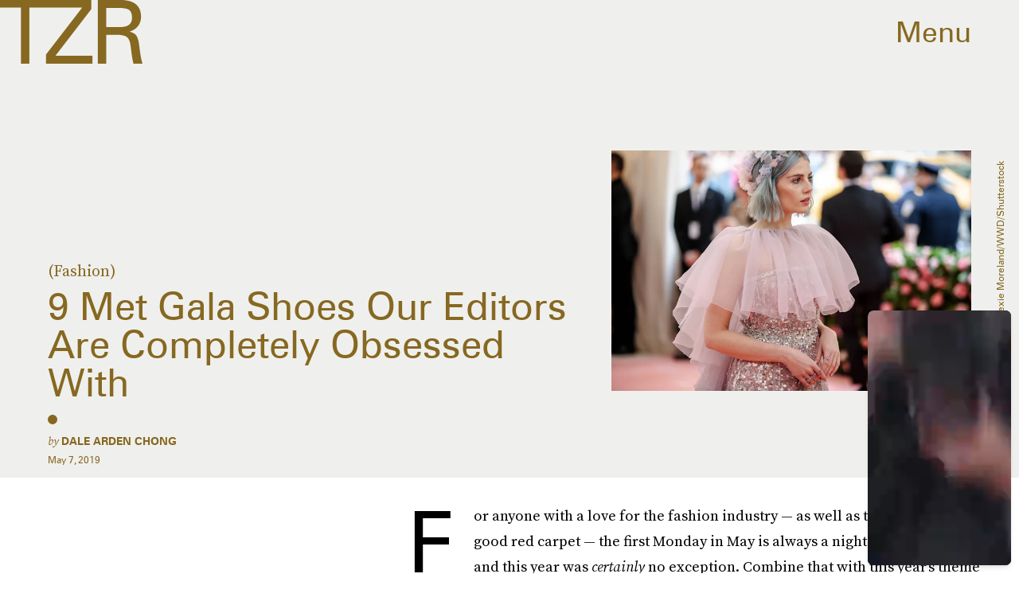

--- FILE ---
content_type: text/html; charset=utf-8
request_url: https://www.google.com/recaptcha/api2/aframe
body_size: 265
content:
<!DOCTYPE HTML><html><head><meta http-equiv="content-type" content="text/html; charset=UTF-8"></head><body><script nonce="0vecm6Sb8YlruIny-okV9A">/** Anti-fraud and anti-abuse applications only. See google.com/recaptcha */ try{var clients={'sodar':'https://pagead2.googlesyndication.com/pagead/sodar?'};window.addEventListener("message",function(a){try{if(a.source===window.parent){var b=JSON.parse(a.data);var c=clients[b['id']];if(c){var d=document.createElement('img');d.src=c+b['params']+'&rc='+(localStorage.getItem("rc::a")?sessionStorage.getItem("rc::b"):"");window.document.body.appendChild(d);sessionStorage.setItem("rc::e",parseInt(sessionStorage.getItem("rc::e")||0)+1);localStorage.setItem("rc::h",'1762014422035');}}}catch(b){}});window.parent.postMessage("_grecaptcha_ready", "*");}catch(b){}</script></body></html>

--- FILE ---
content_type: application/javascript
request_url: https://cdn2.bustle.com/2025/zoe/runtime-87be2b7d14.js
body_size: 2334
content:
(()=>{var e,s,r={},o={};function a(e){var s=o[e];if(void 0!==s)return s.exports;var t=o[e]={exports:{}};return r[e].call(t.exports,t,t.exports,a),t.exports}a.m=r,e=[],a.O=(s,r,o,t)=>{if(!r){var c=1/0;for(l=0;l<e.length;l++){for(var[r,o,t]=e[l],n=!0,d=0;d<r.length;d++)(!1&t||c>=t)&&Object.keys(a.O).every((e=>a.O[e](r[d])))?r.splice(d--,1):(n=!1,t<c&&(c=t));if(n){e.splice(l--,1);var f=o();void 0!==f&&(s=f)}}return s}t=t||0;for(var l=e.length;l>0&&e[l-1][2]>t;l--)e[l]=e[l-1];e[l]=[r,o,t]},a.n=e=>{var s=e&&e.__esModule?()=>e.default:()=>e;return a.d(s,{a:s}),s},a.d=(e,s)=>{for(var r in s)a.o(s,r)&&!a.o(e,r)&&Object.defineProperty(e,r,{enumerable:!0,get:s[r]})},a.f={},a.e=e=>Promise.all(Object.keys(a.f).reduce(((s,r)=>(a.f[r](e,s),s)),[])),a.u=e=>235===e?"AdConsole-48662b0f87.js":528===e?"Reels-ReelsFloating-7a020f49e0.js":270===e?"Reels-ReelsStack-b47aab8e3e.js":928===e?"prebid-light-35ad4e586b.js":827===e?"prebid-ed84b86930.js":165===e?"HubPage-78c12a3af3.js":775===e?"DiscoverPage-e43c935353.js":871===e?"AuthorPage-8d208561fe.js":472===e?"SlideshowPage-7be784090b.js":574===e?"StorefrontPage-327f253326.js":278===e?"MostWantedPage-5cad005021.js":964===e?"CardPage-248865b6dc.js":900===e?"FeatureCardPage-101c24cf73.js":255===e?"ListiclePage-6d78de0fb9.js":433===e?"ShowcasePage-193f27a231.js":213===e?"CardStoryPage-744b17a451.js":885===e?"CardStoryPageAmp-d5f622c700.js":518===e?"CardPreviewPage-0734e9d3d2.js":956===e?"LatestContentPage-230b495fbf.js":781===e?"ProductPage-05796dbe7c.js":374===e?"SearchPage-f504b9d585.js":303===e?"ReelsPage-ad64b12bc6.js":647===e?"mapboxGl-b3facbb238.js":void 0,a.miniCssF=e=>235===e?"AdConsole-8c605ea6f7.css":528===e?"Reels-ReelsFloating-67ed934ce3.css":270===e?"Reels-ReelsStack-3b5107d7cd.css":81===e?"commons-1-48a87fcf6e.css":890===e?"commons-2-205786c211.css":93===e?"commons-5-d92a6d1f8a.css":486===e?"commons-6-dd848fadbc.css":440===e?"commons-8-308dcf1f12.css":249===e?"commons-9-431ba04896.css":165===e?"HubPage-c9774456ba.css":251===e?"commons-18-5846b773c4.css":871===e?"AuthorPage-a029eb8ebc.css":31===e?"commons-14-eb05d0d77c.css":638===e?"commons-15-a180fb90e2.css":656===e?"commons-13-0b129f08f0.css":475===e?"commons-3-9355c2a758.css":284===e?"commons-4-ad8938acaa.css":295===e?"commons-7-5d799ae601.css":859===e?"commons-10-6b3c7c6d45.css":442===e?"commons-19-cb4a548f56.css":626===e?"commons-11-6c27338649.css":900===e?"FeatureCardPage-6c0b8acc2d.css":255===e?"ListiclePage-889e625107.css":477===e?"commons-16-e15cbb9cb1.css":817===e?"commons-12-3b543abef7.css":213===e?"CardStoryPage-0feaebffea.css":885===e?"CardStoryPageAmp-e207a6972b.css":518===e?"CardPreviewPage-c7b4b6b436.css":668===e?"commons-17-d2671b1bb0.css":137===e?"commons-20-f7ba6896a6.css":374===e?"SearchPage-a24d7dd633.css":303===e?"ReelsPage-57bbbac4f4.css":327===e?"commons-21-b7e66ad983.css":void 0,a.g=function(){if("object"==typeof globalThis)return globalThis;try{return this||new Function("return this")()}catch(e){if("object"==typeof window)return window}}(),a.o=(e,s)=>Object.prototype.hasOwnProperty.call(e,s),s={},a.l=(e,r,o,t)=>{if(s[e])s[e].push(r);else{var c,n;if(void 0!==o)for(var d=document.getElementsByTagName("script"),f=0;f<d.length;f++){var l=d[f];if(l.getAttribute("src")==e){c=l;break}}c||(n=!0,(c=document.createElement("script")).charset="utf-8",a.nc&&c.setAttribute("nonce",a.nc),c.src=e),s[e]=[r];var i=(r,o)=>{c.onerror=c.onload=null,clearTimeout(m);var a=s[e];if(delete s[e],c.parentNode&&c.parentNode.removeChild(c),a&&a.forEach((e=>e(o))),r)return r(o)},m=setTimeout(i.bind(null,void 0,{type:"timeout",target:c}),12e4);c.onerror=i.bind(null,c.onerror),c.onload=i.bind(null,c.onload),n&&document.head.appendChild(c)}},a.r=e=>{"undefined"!=typeof Symbol&&Symbol.toStringTag&&Object.defineProperty(e,Symbol.toStringTag,{value:"Module"}),Object.defineProperty(e,"__esModule",{value:!0})},a.p="https://cdn2.bustle.com/2025/zoe/",(()=>{if("undefined"!=typeof document){var e={121:0};a.f.miniCss=(s,r)=>{e[s]?r.push(e[s]):0!==e[s]&&{31:1,81:1,93:1,137:1,165:1,213:1,235:1,249:1,251:1,255:1,270:1,284:1,295:1,303:1,327:1,374:1,440:1,442:1,475:1,477:1,486:1,518:1,528:1,626:1,638:1,656:1,668:1,817:1,859:1,871:1,885:1,890:1,900:1}[s]&&r.push(e[s]=(e=>new Promise(((s,r)=>{var o=a.miniCssF(e),t=a.p+o;if(((e,s)=>{for(var r=document.getElementsByTagName("link"),o=0;o<r.length;o++){var a=(c=r[o]).getAttribute("data-href")||c.getAttribute("href");if("stylesheet"===c.rel&&(a===e||a===s))return c}var t=document.getElementsByTagName("style");for(o=0;o<t.length;o++){var c;if((a=(c=t[o]).getAttribute("data-href"))===e||a===s)return c}})(o,t))return s();((e,s,r,o,t)=>{var c=document.createElement("link");c.rel="stylesheet",c.type="text/css",a.nc&&(c.nonce=a.nc),c.onerror=c.onload=r=>{if(c.onerror=c.onload=null,"load"===r.type)o();else{var a=r&&r.type,n=r&&r.target&&r.target.href||s,d=new Error("Loading CSS chunk "+e+" failed.\n("+a+": "+n+")");d.name="ChunkLoadError",d.code="CSS_CHUNK_LOAD_FAILED",d.type=a,d.request=n,c.parentNode&&c.parentNode.removeChild(c),t(d)}},c.href=s,document.head.appendChild(c)})(e,t,0,s,r)})))(s).then((()=>{e[s]=0}),(r=>{throw delete e[s],r})))}}})(),(()=>{var e={121:0};a.f.j=(s,r)=>{var o=a.o(e,s)?e[s]:void 0;if(0!==o)if(o)r.push(o[2]);else if(/^(2(49|51|84|95)|4(40|42|75|77|86)|6(26|38|56|68)|8(1|17|59|90)|121|137|31|327|93)$/.test(s))e[s]=0;else{var t=new Promise(((r,a)=>o=e[s]=[r,a]));r.push(o[2]=t);var c=a.p+a.u(s),n=new Error;a.l(c,(r=>{if(a.o(e,s)&&(0!==(o=e[s])&&(e[s]=void 0),o)){var t=r&&("load"===r.type?"missing":r.type),c=r&&r.target&&r.target.src;n.message="Loading chunk "+s+" failed.\n("+t+": "+c+")",n.name="ChunkLoadError",n.type=t,n.request=c,o[1](n)}}),"chunk-"+s,s)}},a.O.j=s=>0===e[s];var s=(s,r)=>{var o,t,[c,n,d]=r,f=0;if(c.some((s=>0!==e[s]))){for(o in n)a.o(n,o)&&(a.m[o]=n[o]);if(d)var l=d(a)}for(s&&s(r);f<c.length;f++)t=c[f],a.o(e,t)&&e[t]&&e[t][0](),e[t]=0;return a.O(l)},r=globalThis.webpackChunk=globalThis.webpackChunk||[];r.forEach(s.bind(null,0)),r.push=s.bind(null,r.push.bind(r))})()})();